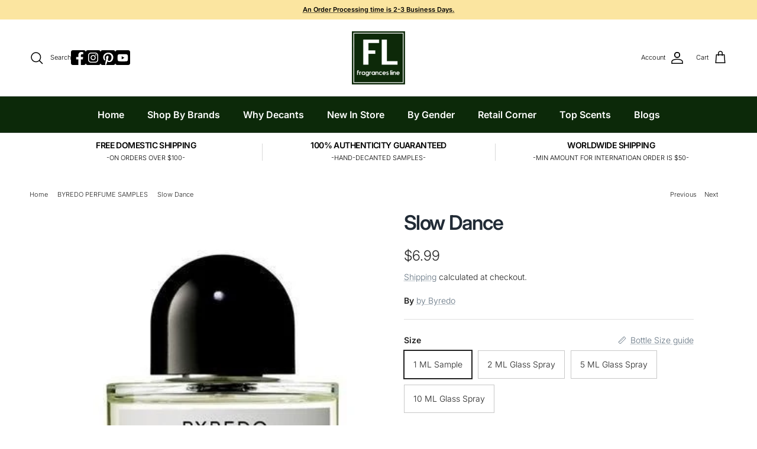

--- FILE ---
content_type: text/html; charset=UTF-8
request_url: https://zooomyapps.com/agree/ZooomyProAgreeTerms.php?jsonCode=jQuery36104299712289891444_1769702137877&shop=fragrancesline.myshopify.com&_=1769702137878
body_size: 302
content:
jQuery36104299712289891444_1769702137877({"custom_css":".zooomyterms_container { float: right; width: 88%; }","user_added_css":"","shop":"fragrancesline.myshopify.com","enable_check":"enable","checkbox_text":"I understand Fragrances Line specializes in offering hand decanted perfume samples. The original perfume bottles on the main pictures are for references, they are not for sale and exhibit the original bottles from where perfumes are decanted into smaller vials. Fragrances Line is not in any way affiliated with manufacturers of the offered decanted samples.<br>","checkbox_font_color":"#000000","checkbox_size":"17px","checkbox_link":"https:\/\/www.fragrancesline.com\/pages\/terms-of-service","checkbox_font_size":"15px","open_link":"_blank","choose_display":"with_external_text_link","click_here_text":"*You must read and accept the above terms and conditions to checkout","alert_text":"Please accept terms and conditions to continue and complete your purchase","click_here_text_color":"#FF0000","check_terms":"required"})

--- FILE ---
content_type: text/javascript
request_url: https://cdn.shopify.com/extensions/019c0a3b-9ae2-7ca2-aa6e-8f5e2b75a084/wishlist-shopify-app-645/assets/addtowishlistbutton.js
body_size: 8202
content:
(function () {
  window.WishlistPlusPDPButtonAPI = window.WishlistPlusPDPButtonAPI || {};
  const defaultQtySelector = "input[name='quantity']";

  // Utility function to get setting value
  const getSettingValue = (settingName, commonSettings, retailerSettings, fallback) => {
    if (commonSettings !== undefined) {
      switch (settingName) {
        case "AddToWishlistButtonColor":
        case "AddedToWishlistButtonColor":
          if (commonSettings?.buttonType?.style === "outline" || commonSettings?.buttonType?.style === "text") {
            return "rgba(0,0,0,0)";
          }
          else if (commonSettings?.buttonType?.style === "solid") {
            return commonSettings?.primaryColor;
          }
          break;
        case "ATWButtonTextColor": 
          if (commonSettings?.buttonType?.style === "outline" || commonSettings?.buttonType?.style === "text") {
            return commonSettings?.primaryColor;
          }
          else if (commonSettings?.buttonType?.style === "solid") {
            return commonSettings?.secondaryColor;
          }
        case "ATWButtonBorderThickness": 
          if (commonSettings?.buttonType?.style === "outline") return 2
          else return 0;
        default:
          return commonSettings;
      }
    }
    else if (retailerSettings) {
      // use retailer settings
      const defaultColor = retailerSettings.Wishlist.ButtonColor;
      const defaultIcon = retailerSettings.Wishlist.ButtonIcon;
      const defaultButtonType = retailerSettings.Wishlist.ButtonType;

      switch (settingName) {
        case "ATWButtonIcon":
          if (defaultButtonType === "icontext" || defaultButtonType === "iconbtnlink" || defaultButtonType === "icon") {
            return ((defaultIcon && defaultIcon !== "thumbs-o-up") ? defaultIcon : "heart")
          } else if (defaultButtonType === "text" || defaultButtonType === "btnlink") {
            return "none";
          }
          break;
        case "AddToWishlistButtonColor":
        case "AddedToWishlistButtonColor":
          if (defaultButtonType === "icontext" || defaultButtonType === "text") {
            return defaultColor;
          } else if (defaultButtonType === "iconbtnlink" || defaultButtonType === "btnlink" || defaultButtonType === "icon") {
            return "rgba(0,0,0,0)";
          }
          break;
        case "ATWButtonTextColor":
          if (defaultButtonType === "iconbtnlink" || defaultButtonType === "btnlink" || defaultButtonType === "icon") {
            return defaultColor;
          }
          else return "#fff";
        case "ATWDisplayButtonText":
          if (defaultButtonType === "icon") {
            return false;
          } else 
            return true;
        default:
          return;
      } 
    }
    return fallback;
  }

  WishlistPlusPDPButtonAPI.setDefaultCustomizationOptions = (swat) => {
    // Checks if the pdp app block is already enabled then dont inject the default styles from here
    if (window.swymATWButtonConfig) {
      return;
    }

    const customizationSettings = window.SwymWishlistCommonCustomizationSettings;
    const addToCartStyles = WishlistPlusPDPButtonAPI.getAddToCartButtonStyles();

    window.swymATWButtonConfig = {
      'ATWButtonIcon': getSettingValue("ATWButtonIcon", customizationSettings?.icon, swat.retailerSettings, "heart"),
      'AddToWishlistButtonColor': getSettingValue("AddToWishlistButtonColor", customizationSettings, swat.retailerSettings, "#000"),
      'AddedToWishlistButtonColor': getSettingValue("AddedToWishlistButtonColor", customizationSettings, swat.retailerSettings, "#000"),
      'ATWButtonTextColor': getSettingValue("ATWButtonTextColor", customizationSettings, swat.retailerSettings, "#fff"),
      'ATWDisplayButtonText': getSettingValue("ATWDisplayButtonText", customizationSettings?.buttonType?.displayText, swat.retailerSettings, true),
      'ATWButtonBorderThickness': getSettingValue("ATWButtonBorderThickness", customizationSettings, null, 0),
      'shopifyExtensionType': "appembed",
      'ATWButtonBorderRadius': addToCartStyles?.borderRadius || "0px",
      'ATWButtonIconThickness': "1.75",
      'ATWVerticalOffset': getSettingValue("ATWVerticalOffset", customizationSettings?.pdpButtonPosition?.verticalOffset, null, 0),
      'ATWHorizontalOffset': getSettingValue("ATWHorizontalOffset",customizationSettings?.pdpButtonPosition?.horizontalOffset, null, 0),
      'ATWFullWidth': true,
      'ATWAlignButton': "center",
      'ATWCustomCSS': ``,
      'ATWButtonPosition': getSettingValue("ATWButtonPosition", customizationSettings?.pdpButtonPosition?.position, null, "default"),
      'ATWEnableHoverCustomization': false
    };
  };

  WishlistPlusPDPButtonAPI.createButtonFromScratch = () => {
    const buttonContainer = document.createElement("div");
    buttonContainer.id = "swym-atw-button-container";
    buttonContainer.className = `swym-atw-button-container 
        ${window.swymATWButtonConfig.ATWButtonPosition === "default" && "margin-top"}
        ${window.swymATWButtonConfig.ATWButtonPosition === "buy_buttons_above" && "margin-bottom buy_buttons_above"}
      `;
    if (window.swymATWButtonConfig.ATWButtonPosition === "default") {
      buttonContainer.classList.add("default-position");
    }

    const button = document.createElement("button");
    button.id = "swym-atw-pdp-button";
    button.setAttribute("aria-label", "Add to wishlist");
    button.className = `atw-button atw-button-loading atw-button-add-color atw-button-add ${
      window.swymATWButtonConfig.ATWDisplayButtonText && "show-btn-text"
    } ${window.swymATWButtonConfig.ATWFullWidth && "full-width"}`;

    const svgIcon = document.createElement("svg");
    svgIcon.id = "swym-atw-pdp-button-icon";
    svgIcon.className = "atw-button-icon";

    const buttonText = document.createElement("span");
    buttonText.id = "swym-atw-pdp-button-text";
    buttonText.className = "atw-button-text";

    const loaderWrapper = document.createElement("div");
    loaderWrapper.id = "swym-atw-animated-loader-wrapper";
    loaderWrapper.className = "swym-atw-animated-loader-wrapper";

    const loader = document.createElement("div");
    loader.id = "swym-atw-animated-loader";

    loaderWrapper.appendChild(loader);
    button.appendChild(svgIcon);
    button.appendChild(buttonText);
    button.appendChild(loaderWrapper);
    buttonContainer.appendChild(button);

    return buttonContainer;
  };

  WishlistPlusPDPButtonAPI.themePresetData = null;
  WishlistPlusPDPButtonAPI.injectDefaultButton = () => {
    return new Promise((resolve) => {
      const buttonContainer = WishlistPlusPDPButtonAPI.createButtonFromScratch();
      
      const injectDefault = () => {
          const addToCartButton = WishlistPlusPDPButtonAPI.getAddToCartButton();
          if (addToCartButton && addToCartButton.parentNode) {
              if (window.swymATWButtonConfig?.ATWButtonPosition === "buy_buttons_above") {
                  addToCartButton.parentNode.insertBefore(buttonContainer, addToCartButton);
              } else {
                  addToCartButton.parentNode.appendChild(buttonContainer);
              }
          }
          resolve(); // Resolve after default injection
      };

      const currentThemeName = window?.Shopify?.theme?.schema_name?.trim();
      const currentThemeId = window?.Shopify?.theme?.theme_store_id;
      const injectWithPresetOrFallback = () => {
        if (currentThemeId || currentThemeName) {
          window._swat.fetchThemePreset({ themeStoreId: currentThemeId || 0, schemaName:  currentThemeName}, (data) => {
            // Store the preset data for later use
            WishlistPlusPDPButtonAPI.themePresetData = data;
            const presetATWButtonSelector = data?.ATWButtonConfig?.[0]?.defaultParentSelectorDesktop;
            if (presetATWButtonSelector) {
              const customParentElement = document.querySelector(presetATWButtonSelector);
              if (customParentElement) {
                customParentElement.appendChild(buttonContainer);
                  if(data?.ATWButtonConfig?.[0]?.ATWButtonCustomCSS) {
                    WishlistPlusPDPButtonAPI.injectStylesheet(`${data?.ATWButtonConfig?.[0]?.ATWButtonCustomCSS}`);  
                  }
                resolve(); // Resolve after preset injection
                return; // Success - don't call fallback
              }
            }
            // Fallback if preset fails
            injectDefault();
          }, () => {injectDefault()});
        } else {
          injectDefault();
        }
      };
      
      injectWithPresetOrFallback();

      // Inject custom styles for the button
      const buttonStyles = `
        .atw-button span {
          color: ${window.swymATWButtonConfig.ATWButtonTextColor};
        }

        .atw-button-add {
          background: ${window.swymATWButtonConfig.AddToWishlistButtonColor};
        }

        .atw-button-added {
          background: ${window.swymATWButtonConfig.AddedToWishlistButtonColor};
        }

        .swym-atw-button-container {
          transform: translateY(${window.swymATWButtonConfig.ATWVerticalOffset}px);
        }

        .atw-button {
          border: ${window.swymATWButtonConfig.ATWButtonBorderThickness}px solid ${window.swymATWButtonConfig.ATWButtonTextColor};
          border-radius: ${window.swymATWButtonConfig.ATWButtonBorderRadius};
        }
      `;

      WishlistPlusPDPButtonAPI.injectStylesheet(buttonStyles);
    });
  };
  
  WishlistPlusPDPButtonAPI.injectStylesheet = (cssString) => {
    const styleElement = document.createElement("style");
    styleElement.type = "text/css";

    if (styleElement.styleSheet) {
      // For older versions of IE
      styleElement.styleSheet.cssText = cssString;
    } else {
      // For modern browsers
      styleElement.appendChild(document.createTextNode(cssString));
    }
    document.head.appendChild(styleElement);
  };

  const WishlistState = {
    isItemInWishlist: false,
    socialCount: 0,
    setSocialCount(swat, buttonReference, value) {
      // Update the buttons social count too.
      this.socialCount = value;
      WishlistPlusPDPButtonAPI.updateButtonState(swat, buttonReference, "");
    },
    setIsItemInWishlist(value) {
      this.isItemInWishlist = value;
    },
  };

  WishlistPlusPDPButtonAPI.getAddToCartButton = () => {
    return document.querySelector("form[action*='/cart/add'] button[type='submit']");
  };

  WishlistPlusPDPButtonAPI.getAddToCartButtonStyles = () => {
    const addToCartButton = WishlistPlusPDPButtonAPI.getAddToCartButton();

    if (addToCartButton) {
      const computedStyles = window.getComputedStyle(addToCartButton);
      const fontSize = computedStyles.fontSize;
      const fontFamily = computedStyles.fontFamily;
      const fontWeight = computedStyles.fontWeight;
      const letterSpacing = computedStyles.letterSpacing;
      const borderRadius = computedStyles.borderRadius;
      
      // Check if button text is in uppercase
      const buttonText = addToCartButton.innerText || addToCartButton.textContent || '';
      const isUpperCase = buttonText.trim() === buttonText.trim().toUpperCase() && buttonText.trim().length > 0;

      return { fontSize, fontFamily, fontWeight, letterSpacing, borderRadius, isUpperCase };
    } else {
      return null;
    }
  };

  WishlistPlusPDPButtonAPI.applyAddToCartButtonStyles = () => {
    const styles = WishlistPlusPDPButtonAPI.getAddToCartButtonStyles();
    const buttonReference = document.getElementById("swym-atw-pdp-button");

    if (styles && buttonReference) {
      const styleKeys = ["fontSize", "fontFamily", "fontWeight", "letterSpacing"];

      styleKeys.forEach((key) => {
        if (styles[key]) {
          buttonReference.style[key] = styles[key];
        }
      });

      // If the merchant has not set any border radius for the app block, then apply the add to cart button border radius
      if (styles.borderRadius && window.swymATWButtonConfig.ATWButtonBorderRadius === 0) {
        buttonReference.style.borderRadius = styles.borderRadius;
      }
    } else {
      if (!styles) {
        console.warn("Add to Cart button styles not found.");
      }
      if (!buttonReference) {
        console.warn("Could not find Wishlist button reference.");
      }
    }
  };

  WishlistPlusPDPButtonAPI.getLargestVisibleImage = () => {
    const images = Array.from(document.querySelectorAll("img"));
    if (images.length === 0) {
      console.warn("No images found on the page.");
      return null;
    }
    // Filter out images that are not visible
    const visibleImages = images.filter((img) => {
      const { width, height } = img.getBoundingClientRect();
      const style = getComputedStyle(img);
      return width > 0 && height > 0 && style.display !== "none" && style.visibility !== "hidden" && style.opacity > 0;
    });

    // Find the visible image with the largest area
    const largestImage = visibleImages.reduce((largest, img) => {
      const { width, height } = img.getBoundingClientRect();
      const area = width * height;
      return area > (largest.area || 0) ? { img, area } : largest;
    }, {});

    return largestImage.img || null; // Return the largest visible image element or null if none
  };

  WishlistPlusPDPButtonAPI.getProductTitleDOMElement = (addToCartButton) => {
    function getClosestH1(addToCartButton) {
      let currentElement = addToCartButton;

      while (currentElement) {
        const h1 = currentElement.querySelector("h1");
        if (h1) {
          return h1; // Return the text content of the first <h1> found
        }
        currentElement = currentElement.parentElement;
      }
      return null;
    }

    const h1Tag = getClosestH1(addToCartButton);

    if (!h1Tag) {
      console.warn("Could not find the product title");
    }

    return h1Tag;
  };

  WishlistPlusPDPButtonAPI.isMobile = () => {
    return window.innerWidth <= 768;
  };
  WishlistPlusPDPButtonAPI.insertSwymAtwButton = (buttonPosition) => {
    // if in preset data, then use the selector from there
    const config = WishlistPlusPDPButtonAPI.themePresetData?.ATWButtonConfig?.[0];
    const isMobile = WishlistPlusPDPButtonAPI.isMobile();

    let largestImage = WishlistPlusPDPButtonAPI.getLargestVisibleImage();
    if (WishlistPlusPDPButtonAPI.themePresetData) {
        const imageSelector = isMobile 
            ? config?.productImageSelectorMobile 
            : config?.productImageSelectorDesktop;
        if (imageSelector) {
            const customImage = document.querySelector(imageSelector);
            if (customImage) {
                largestImage = customImage;
            }
        }
    }
    
    const imageParent = largestImage?.parentNode;


    // Handle Add to Cart Button
    let addToCartButton = WishlistPlusPDPButtonAPI.getAddToCartButton();
    if (WishlistPlusPDPButtonAPI.themePresetData) {
        const cartSelector = isMobile 
            ? config?.addToCartButtonSelectorMobile 
            : config?.addToCartButtonSelectorDesktop;
        if (cartSelector) {
            const customAddToCartButton = document.querySelector(cartSelector);
            if (customAddToCartButton) {
                addToCartButton = customAddToCartButton;
            }
        }
    }

    const atwButtonContainer = document.getElementById("swym-atw-button-container");
    const atwButton = document.getElementById("swym-atw-pdp-button");
    const addToCartButtonParent = addToCartButton?.parentNode;
    const buttonsWrapper = document.getElementById("swym-embed-pdp-btn-wrapper") || document.createElement("div");

      // Handle Product Title
    let productTitleElement = WishlistPlusPDPButtonAPI.getProductTitleDOMElement(addToCartButton);
    if (WishlistPlusPDPButtonAPI.themePresetData) {
        const titleSelector = isMobile 
            ? config?.productTitleSelectorMobile 
            : config?.productTitleSelectorDesktop;
        if (titleSelector) {
            const customTitleElement = document.querySelector(titleSelector);
            if (customTitleElement) {
                productTitleElement = customTitleElement;
            }
        }
    }
    
    const productTitleWrapper = productTitleElement?.parentNode;

    function handleImagePositioning(imagePosition) {


      if (!largestImage || !imageParent) {
        console.warn("[Swym] Cannot find image, please contact support or change button position");
        return;
      }

      buttonsWrapper.classList.add("swym-atw-btn-wrapper-for-img");
      buttonsWrapper.classList.add(imagePosition);
      atwButtonContainer.classList.add(imagePosition);

      buttonsWrapper.appendChild(atwButtonContainer);

      imageParent.style.position = "relative";
      imageParent.appendChild(buttonsWrapper);
    }

    function handleAddToCartPositioning(buttonPosition) {
      if (!addToCartButton || !addToCartButtonParent || addToCartButtonParent.contains(buttonsWrapper)) {
        console.warn("Could not find add to cart button");
        return;
      }

      buttonsWrapper.classList.add("swym-atw-btn-wrapper");
      buttonsWrapper.classList.add(`${buttonPosition}-position`);
      buttonsWrapper.id = "swym-embed-pdp-btn-wrapper";

      addToCartButtonParent.insertBefore(buttonsWrapper, addToCartButton);
      buttonsWrapper.appendChild(addToCartButton);

      buttonsWrapper.insertBefore(atwButtonContainer, addToCartButton);
      atwButtonContainer.classList.add(`${buttonPosition}-position`);
      atwButton.classList.add(`${buttonPosition}-position`);
    }

    function handleTitlePositioning(buttonPosition) {
      if (!productTitleElement || !productTitleWrapper) {
        console.warn("Could not find product title");
        return;
      }

      buttonsWrapper.classList.add("swym-atw-btn-wrapper");
      buttonsWrapper.classList.add(`${buttonPosition}-position`);
      buttonsWrapper.id = "swym-embed-pdp-btn-wrapper";

      productTitleWrapper.insertBefore(buttonsWrapper, productTitleElement);
      buttonsWrapper.appendChild(productTitleElement);

      buttonsWrapper.insertBefore(atwButtonContainer, productTitleElement);
      atwButtonContainer.classList.add(`${buttonPosition}-position`);
      atwButton.classList.add(`${buttonPosition}-position`);
    }

    if (!atwButton) {
      console.warn("Wishlist button not found. Contact Support");
      return;
    }

    switch (buttonPosition) {
      case "add_to_cart_button_left":
        handleAddToCartPositioning("add_to_cart_button_left");
        break;
      case "add_to_cart_button_right":
        handleAddToCartPositioning("add_to_cart_button_right");
        break;
      case "product_image_top_right":
        handleImagePositioning("product_image_top_right");
        break;
      case "product_image_top_left":
        handleImagePositioning("product_image_top_left");
        break;
      case "product_image_bottom_right":
        handleImagePositioning("product_image_bottom_right");
        break;
      case "product_image_bottom_left":
        handleImagePositioning("product_image_bottom_left");
        break;
      case "product_title_left":
        handleTitlePositioning("product_title_left");
        break;
      case "product_title_right":
        handleTitlePositioning("product_title_right");
        break;
      default:
        console.warn("[Swym] Position is not supported");
        break;
    }
  };

  WishlistPlusPDPButtonAPI.initializePDPButton = async (swat, shouldAttachVariantChangeListener) => {
    try {
      const atwButtonContainer = document.getElementById("swym-atw-button-container");
      const wishlistAppDetails = swat.getApp("Wishlist");
      
      if (!atwButtonContainer) {
        await WishlistPlusPDPButtonAPI.injectDefaultButton();
      }

      // Consent check function - handles privacy consent for button visibility
      function checkConsent() {
        const btn = document.getElementById('swym-atw-button-container');
        
        // Keep checking if button doesn't exist yet (DOM not ready)
        if (!btn) {
          requestAnimationFrame(checkConsent);
          return;
        }
        
        // Allow button to show in design mode (theme editor) regardless of consent
        if (window.Shopify?.designMode) {
          btn.classList.add('consent-given');
          return;
        }
        
        const consent = window.Shopify?.customerPrivacy?.preferencesProcessingAllowed?.();
        if (consent === true) {
          // Show button when consent is given explicitly
          btn.classList.add('consent-given');
        } else if (consent === false) {
          // Remove button when consent is denied 
          btn.remove();
        } else {
          // Keep checking if consent state is still being determined
          requestAnimationFrame(checkConsent);
        }
      }
      
      // Initialize consent check after button is guaranteed to exist
      setTimeout(checkConsent, 0); // Ensure DOM is ready before checking
      document.addEventListener('visitorConsentCollected', checkConsent);

      if (atwButtonContainer && wishlistAppDetails && !wishlistAppDetails.enabled) {
        // Prevent initialization when app is disabled due to quota or other reasons.
        atwButtonContainer.remove();
        return;
      }
    
      const buttonReference = document.getElementById("swym-atw-pdp-button");
      const updateStringsOnStringsLoaded = () => {
        if (swat?.retailerSettings?.Strings && window.swymATWButtonConfig) {
          const strings = swat.retailerSettings.Strings;
          if (strings?.WishlistAddedCTA && strings?.WishlistAddCTA) {
            const styles = WishlistPlusPDPButtonAPI.getAddToCartButtonStyles();
            const isUpperCase = styles?.isUpperCase || false;
            window.swymATWButtonConfig.AddedToWishlistButtonText = isUpperCase ? strings.WishlistAddedCTA.toUpperCase() : strings.WishlistAddedCTA;
            window.swymATWButtonConfig.AddToWishlistButtonText = isUpperCase ? strings.WishlistAddCTA.toUpperCase() : strings.WishlistAddCTA;
          }
        }
        WishlistPlusPDPButtonAPI.updateButtonState(swat, buttonReference, "loading");
        const newState = WishlistState.isItemInWishlist ? "addedToWishlist" : "addToWishlist";
        WishlistPlusPDPButtonAPI.updateButtonState(swat, buttonReference, newState);
      }
      
      const buttonPosition = window.swymATWButtonConfig.ATWButtonPosition;
      if (buttonPosition !== "default") {
        WishlistPlusPDPButtonAPI.insertSwymAtwButton(buttonPosition);
      }

      WishlistPlusPDPButtonAPI.applyAddToCartButtonStyles();

      const currentPageData = swat.currentPageData;

      const disallowedTags = swat?.retailerSettings?.Wishlist?.DisallowedTags;
      const productTags = window?.SwymProductInfo?.product?.tags;

      if (disallowedTags && productTags && disallowedTags?.length > 0) {
        const isDisallowed = disallowedTags?.some(tag => productTags.includes(tag));
        if (isDisallowed) {
          buttonReference.classList.add('swym-button-disabled');
          return;
        }
      }
      
      const socialCountEnabled = swat?.retailerSettings?.Wishlist?.EnableFaveCount;
      if (socialCountEnabled) {
        const product = { epi: currentPageData.epi, empi: currentPageData.empi, du: currentPageData.du };
        let socialCount = -1;
        if (window.SwymViewProducts && product.empi && window.SwymViewProducts[product.empi]) {
          socialCount = window.SwymViewProducts[product.empi].socialCount;
        }
        
        if (socialCount >= 0) {
          // Use the social count from window variable if it's valid (not -1)
          WishlistState.setSocialCount(swat, buttonReference, socialCount);
        } else {
          // Fallback to getSocialCount API if metafield value is -1 (not available)
          swat?.wishlist.getSocialCount(
            product,
            (data) => {
                if (data?.data?.count != null) {
                WishlistState.setSocialCount(swat, buttonReference, data.data.count);
                }
            },
            () => console.warn("Failed to get social count for", product)
          );
        }
      }

      const svgRef = document.getElementById("swym-atw-pdp-button-icon");

      if (window.swymATWButtonConfig.ATWCustomCSS) {
        WishlistPlusPDPButtonAPI.injectStylesheet(window.swymATWButtonConfig.ATWCustomCSS);
      }

      if (window.swymATWButtonConfig.ATWButtonIcon === "none") {
        svgRef.classList.add("atw-button-no-icon");
      }

      if (!currentPageData) {
        console.log("[Swym] Error no page data found");
        return;
      }

      // Initialize button state as 'added to wishlist' or 'add to wishlist' after fetching wishlist items.
      const fetchWLCallback = (wishlistedProducts) => {
        const wishlistedItems = WishlistPlusPDPButtonAPI.getDuAndEpiOfWishlistedProducts(wishlistedProducts, swat);

        const isItemInWL = wishlistedItems.some((item) => item.epi === currentPageData?.epi);
        WishlistState.setIsItemInWishlist(isItemInWL);

        updateStringsOnStringsLoaded();
        swat.evtLayer.addEventListener(swat.JSEvents.StringsLoaded, function(e) {
          // In case strings are coming from locale etc
          updateStringsOnStringsLoaded();
        });

        WishlistPlusPDPButtonAPI.attachEventListenersToButton(swat, buttonReference, currentPageData?.du, currentPageData?.epi);
      };

      if (shouldAttachVariantChangeListener) {
        WishlistPlusPDPButtonAPI.attachVariantChangeListener(swat);
      }
      WishlistPlusPDPButtonAPI.fetchWishlistedProducts(fetchWLCallback, swat);
      WishlistPlusPDPButtonAPI.setupXHRTrapForUnwishlisting(swat);
    } catch (error) {
      swat?.utils.log(error);
    }
  };

  WishlistPlusPDPButtonAPI.updateButtonState = (swat, buttonReference, newState) => {
    if (!buttonReference) {
      console.log("[Swym] - Error No button reference found!");
      return;
    }

    const socialCountEnabled = swat?.retailerSettings?.Wishlist?.EnableFaveCount;
    const socialCountText = socialCountEnabled ? ` (${WishlistState.socialCount})` : "";
    const isMultiListEnabled = swat?.retailerSettings?.Wishlist?.EnableCollections;
    const isControlCentreEnabled = 
      window?.SwymEnabledCommonFeatures?.["control-centre"] ||  
      window?.SwymStorefrontLayoutContext?.Settings?.EnableStorefrontLayout;


    const btnTextRef = document.getElementById("swym-atw-pdp-button-text");
    const svgRef = document.getElementById("swym-atw-pdp-button-icon");
    const loaderRef = document.getElementById("swym-atw-animated-loader");
    let svgAttrs, newSvgHtml;
    switch (newState) {
      case "loading":
        buttonReference.classList.add("atw-button-loading");
        loaderRef.classList.add("dot-flashing-loader");
        break;
      case "addToWishlist":
        buttonReference.classList.remove("atw-button-loading");
        loaderRef.classList.remove("dot-flashing-loader");
        buttonReference.classList.remove("atw-button-added");

        if (svgRef) {
          // Build a full SVG string
          svgAttrs = Array.from(svgRef.attributes).map(a => `${a.name}="${a.value}"`).join(" ");
          newSvgHtml = 
          `<svg ${svgAttrs} xmlns="http://www.w3.org/2000/svg">
          ${WishlistPlusPDPButtonAPI.getIcon(window.swymATWButtonConfig.ATWButtonIcon, window.swymATWButtonConfig.ATWButtonTextColor, window.swymATWButtonConfig.ATWButtonIconThickness)["icon-unfilled"]}
          </svg>`;
          
          // Replace the entire element
          // Note: This is done to ensure that the SVG is re-rendered correctly, 
          // We faced errors with the SVG not rendering properly on load, when using innerHTML directly.
          svgRef.outerHTML = newSvgHtml;
          // This triggered a full reparse of the SVG element, which forced the browser to treat the contents correctly as SVG (not plain HTML), resulting in the icon rendering as expected.
        }

        btnTextRef.innerHTML = window.swymATWButtonConfig.ATWDisplayButtonText
          ? window.swymATWButtonConfig.AddToWishlistButtonText + socialCountText
          : "";

        buttonReference.classList.add("atw-button-add");
        break;
      case "addedToWishlist":
        buttonReference.classList.remove("atw-button-loading");
        loaderRef.classList.remove("dot-flashing-loader");
        buttonReference.classList.remove("atw-button-add");
        
        if (svgRef) {
          svgAttrs = Array.from(svgRef.attributes).map(a => `${a.name}="${a.value}"`).join(" ");
          newSvgHtml = 
          `<svg ${svgAttrs} xmlns="http://www.w3.org/2000/svg">
          ${WishlistPlusPDPButtonAPI.getIcon(window.swymATWButtonConfig.ATWButtonIcon, window.swymATWButtonConfig.ATWButtonTextColor, window.swymATWButtonConfig.ATWButtonIconThickness)["icon-filled"]}
          </svg>`;
          svgRef.outerHTML = newSvgHtml;
          // This triggered a full reparse of the SVG element, which forced the browser to treat the contents correctly as SVG (not plain HTML), resulting in the icon rendering as expected.
        } 

        btnTextRef.innerHTML = window.swymATWButtonConfig.ATWDisplayButtonText
          ? (isMultiListEnabled && !isControlCentreEnabled ? window.swymATWButtonConfig.AddToWishlistButtonText : window.swymATWButtonConfig.AddedToWishlistButtonText) + socialCountText
          : "";

        buttonReference.classList.add("atw-button-added");
        break;
      default:
        buttonReference.classList.remove("atw-button-loading");
        loaderRef.classList.remove("dot-flashing-loader");

        if (window.swymATWButtonConfig.ATWDisplayButtonText && (window.swymATWButtonConfig.AddToWishlistButtonText || window.swymATWButtonConfig.AddedToWishlistButtonText)) {
          btnTextRef.innerHTML = WishlistState?.isItemInWishlist
            ? window.swymATWButtonConfig.AddedToWishlistButtonText + socialCountText
            : window.swymATWButtonConfig.AddToWishlistButtonText + socialCountText;
        }
        // console.warn("[Swym]Unknown state:", newState);
        break;
    }
  };

  WishlistPlusPDPButtonAPI.fetchWishlistedProducts = async (callbackFn, swat) => {
    const isMultiListEnabled = swat.retailerSettings?.Wishlist?.EnableCollections;

    if (isMultiListEnabled) {
      swat.api.fetchLists({
        callbackFn: callbackFn,
        errorFn: (err) => {
          swat?.utils.log(`Error fetching lists for swym wishlist pdp button. Error: ${err}`);
        },
      });
    } else {
      swat.api.fetch(callbackFn, (err) => {
        swat?.utils.log(`Error fetching wishlist swym wishlist pdp button. Error: ${err}`);
      });
    }
  };

  WishlistPlusPDPButtonAPI.getDuAndEpiOfWishlistedProducts = (wishlistedProducts, swat) => {
    const isMultiListEnabled = swat.retailerSettings?.Wishlist?.EnableCollections;
    let wishlistedItems = [];
    if (isMultiListEnabled) {
      const lists = wishlistedProducts.map((list) => list?.listcontents || []);
      lists.forEach((list) => {
        list.forEach((item) => {
          const cleanedDu = swat?.platform.getProductUrl(item.du);
          wishlistedItems.push({ du: cleanedDu, epi: item.epi });
        });
      });
    } else {
      wishlistedItems = wishlistedProducts.map((product) => {
        const cleanedDu = swat?.platform.getProductUrl(product.du);
        return { du: cleanedDu, epi: product.epi };
      });
    }
    return wishlistedItems;
  };

  WishlistPlusPDPButtonAPI.setupXHRTrapForUnwishlisting = (swat) => {
    swat.evtLayer.addEventListener(swat.JSEvents.xhrTrap, function (event) {
      const xhr = event.detail.d;
      const pathsToListen = ["/epiRecordWishlist", "/removeWishlistDefault", "/delete-list", "/update-ctx"];
      if (pathsToListen.some((p) => xhr._swAction.indexOf(p) > -1)) {
        xhr._swOnSendComplete = function () {
          if (xhr.status == 200) {
            setTimeout(() => {
              WishlistPlusPDPButtonAPI.initializePDPButton(swat, false)
            }, 400);
          }
        };
      }
    });
  };

  WishlistPlusPDPButtonAPI.attachEventListenersToButton = (swat, buttonReference, currentDu, currentEpi) => {
    try {
      // AllowToggle controls whether clicking on "Added to Wishlist" removes the item from wishlist.
      const allowToggleWL = swat.retailerSettings?.Wishlist?.AllowToggle;
      const isMultiListEnabled = swat.retailerSettings?.Wishlist?.EnableCollections;
      const isControlCentreEnabled = 
        window?.SwymEnabledCommonFeatures?.["control-centre"] ||  
        window?.SwymStorefrontLayoutContext?.Settings?.EnableStorefrontLayout;

      const atwButton = document.getElementById("swym-atw-pdp-button");

      // Remove existing listener if it was previously added
      if (atwButton.swymClickHandler) {
        atwButton.removeEventListener("click", atwButton.swymClickHandler);
      }

      const removeFromWishlistSuccessCallback = isMultiListEnabled
        ? (res, isProductRemovedFromAllList) => {
            if (isProductRemovedFromAllList) {
              WishlistPlusPDPButtonAPI.updateButtonState(swat, buttonReference, "addToWishlist");
              WishlistState.setIsItemInWishlist(false);
            }
          }
        : (res) => {
            WishlistPlusPDPButtonAPI.updateButtonState(swat, buttonReference, "addToWishlist");
            WishlistState.setIsItemInWishlist(false);
          };
      const clickHandler = (e) => {
        // to prevent the button from triggering the Add to cart action when clicking on the button.
        e.preventDefault();
        e.stopPropagation();
        if (!allowToggleWL && WishlistState.isItemInWishlist && !isMultiListEnabled) {
          return;
        }
        // If multiple lists and control center are enabled, and the product is already in the wishlist // trigger the UI to open for better user experience.
        if (isMultiListEnabled && isControlCentreEnabled && WishlistState.isItemInWishlist)  {
          window?.SwymStorefrontLayoutExtensions?.SwymStorefrontLayoutPageActions?.setData({ listId: window.SwymStorefrontLayoutContext?.DefaultList?.lid,list: window.SwymStorefrontLayoutContext?.DefaultList,item: window.SwymPageData,collections: window.SwymStorefrontLayoutContext?.collections,actionType: window.SwymStorefrontLayoutContext?.ActionTypes.AddToCollection});
          window.SwymStorefrontLayoutExtensions?.SwymStorefrontLayoutPageActions?.openDrawer()
          return;
        }

        let selectedQty = 1;
        if (WishlistPlusPDPButtonAPI.isSfsFeatureEnabled("WishlistQuantity", swat.retailerSettings)) {
          const qtySelector = swat.retailerSettings?.General?.EngageUI?.Settings?.QtySelector || defaultQtySelector;
          if (qtySelector) {
            const qtyContainer = document.querySelector(qtySelector);
            if (qtyContainer) {
              selectedQty = parseInt(qtyContainer.value, 10) || 1;
            }
          }
        }

        WishlistPlusPDPButtonAPI.updateButtonState(swat, buttonReference, "loading");
        if (!WishlistState.isItemInWishlist) {
          swat.addToWishlistUsingDu(
            {
              du: currentDu,
              epi: currentEpi,
              source: swat.wishlistSources.pdp,
              qty: selectedQty
            },
            (res) => {
              WishlistState.setIsItemInWishlist(true);
              WishlistPlusPDPButtonAPI.updateButtonState(swat, buttonReference, "addedToWishlist");
            },
            (err) => {
              swat?.utils.log(`Failed to add to wishlist. Error: ${err}`);
            }
          );
        }
        else if (WishlistState.isItemInWishlist && isMultiListEnabled) {
          swat.addToWishlistUsingDu(
            {
              du: currentDu,
              epi: currentEpi,
              source: swat.wishlistSources.pdp,
              qty: selectedQty
            },
            (res, isProductRemovedFromAllList) => {
              WishlistState.setIsItemInWishlist(true);
              if (isProductRemovedFromAllList)
                WishlistPlusPDPButtonAPI.updateButtonState(swat, buttonReference, "addToWishlist");
              else 
                WishlistPlusPDPButtonAPI.updateButtonState(swat, buttonReference, "addedToWishlist");
            },
            (err) => {
              swat?.utils.log(`Failed to add to wishlist. Error: ${err}`);
            }
          );
        } 
        else if (allowToggleWL && WishlistState.isItemInWishlist) {
          swat.removeFromWishlistUsingDu(
            {
              du: currentDu,
              epi: currentEpi,
              qty: selectedQty
            },
            removeFromWishlistSuccessCallback,
            (err) => {
              swat?.utils.log(`Failed to add to wishlist. Error: ${err}`);
            }
          );
        }
      }

      atwButton.swymClickHandler = clickHandler;
      atwButton.addEventListener("click", clickHandler);
    } catch (error) {
      console.log("[Error] ", error);
    }
  };

  WishlistPlusPDPButtonAPI.attachVariantChangeListener = (swat) => {
    swat.evtLayer.addEventListener(swat.JSEvents.variantChanged, function(rawVariantChangeData){
      WishlistPlusPDPButtonAPI.initializePDPButton(swat, false);
    })
  }

  WishlistPlusPDPButtonAPI.getIcon = (iconType, color="#000", thickness="1.7") => {
    const iconConfig = {
      "icon-filled": iconType === "heart" ? 
        `<path d="M19.6706 5.4736C17.6806 3.8336 14.7206 4.1236 12.8906 5.9536L12.0006 6.8436L11.1106 5.9536C9.29063 4.1336 6.32064 3.8336 4.33064 5.4736C2.05064 7.3536 1.93063 10.7436 3.97063 12.7836L11.6406 20.4536C11.8406 20.6536 12.1506 20.6536 12.3506 20.4536L20.0206 12.7836C22.0706 10.7436 21.9506 7.3636 19.6706 5.4736Z" 
          stroke="${color}" stroke-width="${thickness}px" fill="${color}" stroke-linecap="round" stroke-linejoin="round" />` : 
        iconType === "star" ? 
        `<path d="M11.2691 4.41115C11.5006 3.89177 11.6164 3.63208 11.7776 3.55211C11.9176 3.48263 12.082 3.48263 12.222 3.55211C12.3832 3.63208 12.499 3.89177 12.7305 4.41115L14.5745 8.54808C14.643 8.70162 14.6772 8.77839 14.7302 8.83718C14.777 8.8892 14.8343 8.93081 14.8982 8.95929C14.9705 8.99149 15.0541 9.00031 15.2213 9.01795L19.7256 9.49336C20.2911 9.55304 20.5738 9.58288 20.6997 9.71147C20.809 9.82316 20.8598 9.97956 20.837 10.1342C20.8108 10.3122 20.5996 10.5025 20.1772 10.8832L16.8125 13.9154C16.6877 14.0279 16.6252 14.0842 16.5857 14.1527C16.5507 14.2134 16.5288 14.2807 16.5215 14.3503C16.5132 14.429 16.5306 14.5112 16.5655 14.6757L17.5053 19.1064C17.6233 19.6627 17.6823 19.9408 17.5989 20.1002C17.5264 20.2388 17.3934 20.3354 17.2393 20.3615C17.0619 20.3915 16.8156 20.2495 16.323 19.9654L12.3995 17.7024C12.2539 17.6184 12.1811 17.5765 12.1037 17.56C12.0352 17.5455 11.9644 17.5455 11.8959 17.56C11.8185 17.5765 11.7457 17.6184 11.6001 17.7024L7.67662 19.9654C7.18404 20.2495 6.93775 20.3915 6.76034 20.3615C6.60623 20.3354 6.47319 20.2388 6.40075 20.1002C6.31736 19.9408 6.37635 19.6627 6.49434 19.1064L7.4341 14.6757C7.46898 14.5112 7.48642 14.429 7.47814 14.3503C7.47081 14.2807 7.44894 14.2134 7.41394 14.1527C7.37439 14.0842 7.31195 14.0279 7.18708 13.9154L3.82246 10.8832C3.40005 10.5025 3.18884 10.3122 3.16258 10.1342C3.13978 9.97956 3.19059 9.82316 3.29993 9.71147C3.42581 9.58288 3.70856 9.55304 4.27406 9.49336L8.77835 9.01795C8.94553 9.00031 9.02911 8.99149 9.10139 8.95929C9.16534 8.93081 9.2226 8.8892 9.26946 8.83718C9.32241 8.77839 9.35663 8.70162 9.42508 8.54808L11.2691 4.41115Z" 
          stroke="${color}" stroke-width="${thickness}px" fill="${color}" stroke-linecap="round" stroke-linejoin="round"/>` :
        iconType === "bookmark" ? 
        `<path d="M5 6.2C5 5.07989 5 4.51984 5.21799 4.09202C5.40973 3.71569 5.71569 3.40973 6.09202 3.21799C6.51984 3 7.07989 3 8.2 3H15.8C16.9201 3 17.4802 3 17.908 3.21799C18.2843 3.40973 18.5903 3.71569 18.782 4.09202C19 4.51984 19 5.07989 19 6.2V21L12 16L5 21V6.2Z" 
          stroke="${color}" stroke-width="${thickness}px" fill="${color}" stroke-linejoin="round"/>` : ``,
      "icon-unfilled": iconType === "heart" ? 
        `<path d="M19.6706 5.4736C17.6806 3.8336 14.7206 4.1236 12.8906 5.9536L12.0006 6.8436L11.1106 5.9536C9.29063 4.1336 6.32064 3.8336 4.33064 5.4736C2.05064 7.3536 1.93063 10.7436 3.97063 12.7836L11.6406 20.4536C11.8406 20.6536 12.1506 20.6536 12.3506 20.4536L20.0206 12.7836C22.0706 10.7436 21.9506 7.3636 19.6706 5.4736Z" 
          stroke="${color}" stroke-width="${thickness}px" fill="none" stroke-linecap="round" stroke-linejoin="round" />` : 
        iconType === "star" ? 
        `<path d="M11.2691 4.41115C11.5006 3.89177 11.6164 3.63208 11.7776 3.55211C11.9176 3.48263 12.082 3.48263 12.222 3.55211C12.3832 3.63208 12.499 3.89177 12.7305 4.41115L14.5745 8.54808C14.643 8.70162 14.6772 8.77839 14.7302 8.83718C14.777 8.8892 14.8343 8.93081 14.8982 8.95929C14.9705 8.99149 15.0541 9.00031 15.2213 9.01795L19.7256 9.49336C20.2911 9.55304 20.5738 9.58288 20.6997 9.71147C20.809 9.82316 20.8598 9.97956 20.837 10.1342C20.8108 10.3122 20.5996 10.5025 20.1772 10.8832L16.8125 13.9154C16.6877 14.0279 16.6252 14.0842 16.5857 14.1527C16.5507 14.2134 16.5288 14.2807 16.5215 14.3503C16.5132 14.429 16.5306 14.5112 16.5655 14.6757L17.5053 19.1064C17.6233 19.6627 17.6823 19.9408 17.5989 20.1002C17.5264 20.2388 17.3934 20.3354 17.2393 20.3615C17.0619 20.3915 16.8156 20.2495 16.323 19.9654L12.3995 17.7024C12.2539 17.6184 12.1811 17.5765 12.1037 17.56C12.0352 17.5455 11.9644 17.5455 11.8959 17.56C11.8185 17.5765 11.7457 17.6184 11.6001 17.7024L7.67662 19.9654C7.18404 20.2495 6.93775 20.3915 6.76034 20.3615C6.60623 20.3354 6.47319 20.2388 6.40075 20.1002C6.31736 19.9408 6.37635 19.6627 6.49434 19.1064L7.4341 14.6757C7.46898 14.5112 7.48642 14.429 7.47814 14.3503C7.47081 14.2807 7.44894 14.2134 7.41394 14.1527C7.37439 14.0842 7.31195 14.0279 7.18708 13.9154L3.82246 10.8832C3.40005 10.5025 3.18884 10.3122 3.16258 10.1342C3.13978 9.97956 3.19059 9.82316 3.29993 9.71147C3.42581 9.58288 3.70856 9.55304 4.27406 9.49336L8.77835 9.01795C8.94553 9.00031 9.02911 8.99149 9.10139 8.95929C9.16534 8.93081 9.2226 8.8892 9.26946 8.83718C9.32241 8.77839 9.35663 8.70162 9.42508 8.54808L11.2691 4.41115Z" 
          stroke="${color}" stroke-width="${thickness}px"  fill="none" stroke-linecap="round" stroke-linejoin="round"/>` :
        iconType === "bookmark" ? 
        `<path d="M5 6.2C5 5.07989 5 4.51984 5.21799 4.09202C5.40973 3.71569 5.71569 3.40973 6.09202 3.21799C6.51984 3 7.07989 3 8.2 3H15.8C16.9201 3 17.4802 3 17.908 3.21799C18.2843 3.40973 18.5903 3.71569 18.782 4.09202C19 4.51984 19 5.07989 19 6.2V21L12 16L5 21V6.2Z" 
          stroke="${color}" stroke-width="${thickness}px" fill="none" stroke-linejoin="round"/>` : ``
    }

    return iconConfig;
  }

  WishlistPlusPDPButtonAPI.isSfsFeatureEnabled = (featureName, retailerSettings) => {
    const SFSEnabled = retailerSettings?.General?.EngageUI?.Enabled;
    const features = retailerSettings?.General?.EngageUI?.Features;
    const featureEnabled = features?.some(
        (feature) => feature?.featureName === featureName && feature?.enabled === true
    );
    return SFSEnabled && featureEnabled;
  }

  // Initializing window objects
  if (!window.SwymCallbacks) {
    window.SwymCallbacks = [];
  }

  window.SwymCallbacks.push((swat) => {
    WishlistPlusPDPButtonAPI.initializePDPButton(swat, true);

    // Handle the failure to initialize case
    if(!swat.retailerSettings){
      swat.evtLayer.addEventListener(swat.JSEvents.configLoaded, function(e) {
        WishlistPlusPDPButtonAPI.initializePDPButton(swat, true);
      });
      return;
    }
  });
})();
